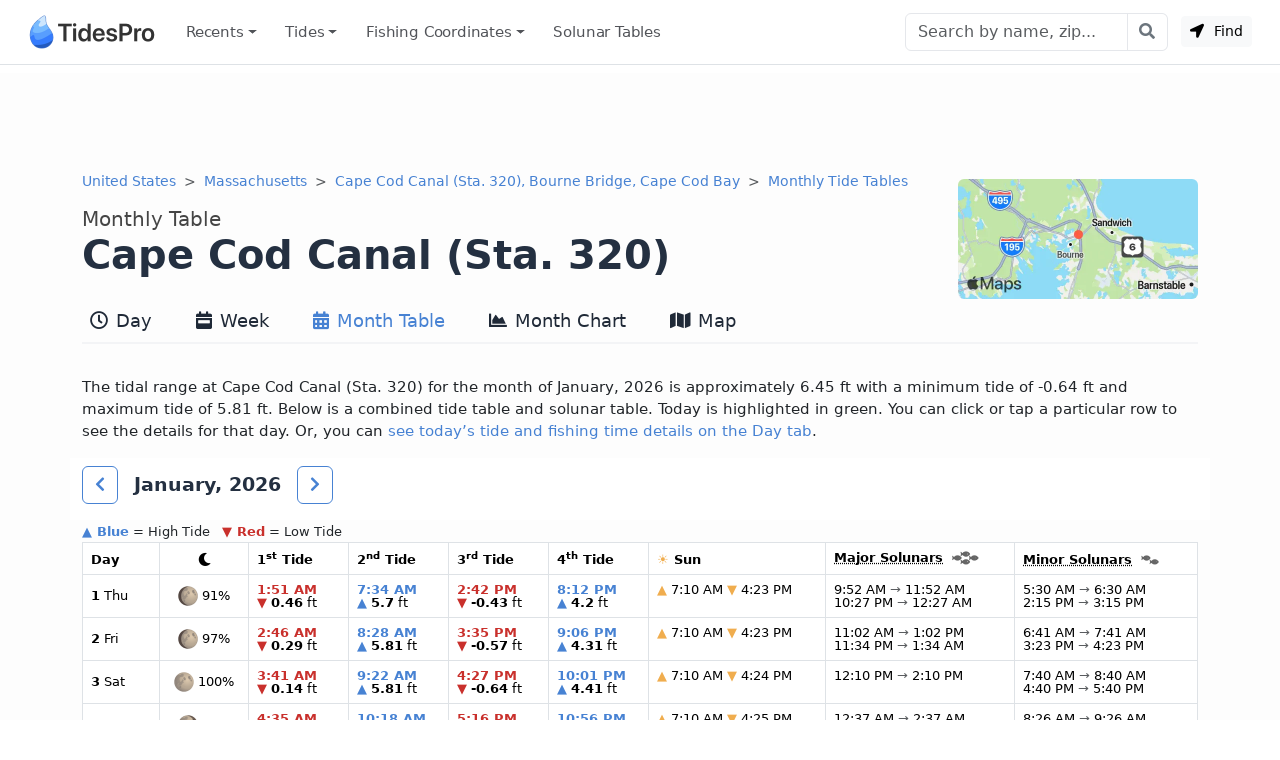

--- FILE ---
content_type: text/html; charset=utf-8
request_url: https://www.tidespro.com/us/massachusetts/cape-cod-canal-sta-320-bourne-bridge-cape-cod-bay/month
body_size: 15425
content:
<!DOCTYPE html>
<html lang="en">
<head>
    <meta charset="utf-8" />
    <meta name="viewport" content="width=device-width, initial-scale=1, shrink-to-fit=no">
    <meta http-equiv="Content-Language" content="en">
        <link rel="canonical" href="https://www.tidespro.com/us/massachusetts/cape-cod-canal-sta-320-bourne-bridge-cape-cod-bay/month" />
        <meta name="description" content="Get monthly tide tables and charts &amp; solunar tables with the best fishing &amp; activity times for Cape Cod Canal (Sta. 320), Bourne Bridge, Cape Cod Bay in Massachusetts." />
        <meta property="og:description" content="Get monthly tide tables and charts &amp; solunar tables with the best fishing &amp; activity times for Cape Cod Canal (Sta. 320), Bourne Bridge, Cape Cod Bay in Massachusetts." />
    <meta property="og:site_name" content="TidesPro" />
        <title>Cape Cod Canal (Sta. 320) Monthly Tide Tables</title>

        <meta name="apple-itunes-app" content="app-id=1542597441, app-argument=https://www.tidespro.com/us/massachusetts/cape-cod-canal-sta-320-bourne-bridge-cape-cod-bay">
    <link href="https://cdn.jsdelivr.net/npm/bootstrap@5.3.7/dist/css/bootstrap.min.css" rel="stylesheet" integrity="sha384-LN+7fdVzj6u52u30Kp6M/trliBMCMKTyK833zpbD+pXdCLuTusPj697FH4R/5mcr" crossorigin="anonymous">
    
    
        <link rel="stylesheet" href="/css/site.min.css?v=kYCncnzpP98c4i2pP0YsHhN9F7JyPR4ZU3fb2HVcSK0" />
    
    <link rel="apple-touch-icon" sizes="180x180" href="https://cdn.tidespro.com/images/apple-touch-icon.png">
    <link rel="icon" type="image/png" href="https://cdn.tidespro.com/favicon-48x48.png" sizes="48x48">
    <link rel="icon" type="image/png" href="https://cdn.tidespro.com/favicon-96x96.png" sizes="96x96">
    <link rel="icon" type="image/png" href="https://cdn.tidespro.com/favicon-144x144.png" sizes="144x144">
    <link rel="manifest" href="/site.webmanifest">
    <meta name="msapplication-TileColor" content="#4782d3">
    
        <link rel="preconnect" href="//cdn.jsdelivr.net">
        <link rel="preconnect" href="//ad.doubleclick.net">

        <script async src="https://pagead2.googlesyndication.com/pagead/js/adsbygoogle.js?client=ca-pub-6889320186575696" crossorigin="anonymous"></script>
    
</head>
<body>
    <header class="border-bottom">
        <nav class="px-md-3 navbar navbar-expand-lg navbar-light ">
            <div class="container-fluid">
                <a class="navbar-brand d-flex align-items-center" href="/" title="TidesPro">
                    <img width="130" height="34" src="https://cdn.tidespro.com/images/logo-260x68.png" alt="TidesPro">
                </a>

                <div class="d-flex align-items-center navbar-no-collapse-items order-lg-last">
                    <button class="navbar-toggler order-last" type="button" data-bs-toggle="collapse"
                            data-bs-target="#tides-navbar" aria-controls="tides-navbar" aria-expanded="false"
                            aria-label="Toggle navigation">
                        <span class="navbar-toggler-icon">
                            <i></i>
                        </span>
                    </button>
                    <div class="nav-item me-3 me-lg-0">
                        <button type="button" class="btn btn-sm btn-light findMe ms-2" id="findMe">
                            <i class="icon-location-arrow"></i>
                            Find
                        </button>
                    </div>
                </div>

                <div class="collapse navbar-collapse" id="tides-navbar">
                    <ul class="navbar-nav me-auto">
                            <li class="nav-item dropdown">
                                <a class="nav-link hover-bg dropdown-toggle" data-bs-toggle="dropdown" aria-haspopup="true" aria-expanded="false" href="#">Recents</a>
                                <ul class="dropdown-menu dropdown-menu-start">
                                        <li><a class="dropdown-item" href="/us/massachusetts/cape-cod-canal-sta-320-bourne-bridge-cape-cod-bay">Cape Cod Canal (Sta. 320), Bourne Bridge, Cape Cod Bay</a></li>
                                </ul>
                            </li>
                        
                            <li class="nav-item dropdown position-lg-static">
                                <a href="#" class="nav-link hover-bg dropdown-toggle" data-bs-toggle="dropdown" aria-haspopup="true" aria-expanded="false">
                                    Tides
                                </a>
                                <div class="dropdown-menu p-lg-4">
                                    <div class="row mx-lg-0 justify-content-lg-around">
                                        <div class="col-lg-8">
                                            <h5 class="dropdown-header pt-3">United States</h5>
                                            <div class="row">
                                                <div class="col-md-4 position-relative">
                                                    <div class="d-lg-flex flex-column">
                                                            <a href="/us/alabama" class="dropdown-item">Alabama</a>
                                                            <a href="/us/alaska" class="dropdown-item">Alaska</a>
                                                            <a href="/us/california" class="dropdown-item">California</a>
                                                            <a href="/us/connecticut" class="dropdown-item">Connecticut</a>
                                                            <a href="/us/delaware" class="dropdown-item">Delaware</a>
                                                            <a href="/us/district-of-columbia" class="dropdown-item">District of Columbia</a>
                                                            <a href="/us/florida" class="dropdown-item">Florida</a>
                                                            <a href="/us/georgia" class="dropdown-item">Georgia</a>
                                                            <a href="/us/hawaii" class="dropdown-item">Hawaii</a>
                                                    </div>
                                                </div>
                                                <div class="col-md-4 position-relative">
                                                    <div class="d-lg-flex flex-column">
                                                            <a href="/us/louisiana" class="dropdown-item">Louisiana</a>
                                                            <a href="/us/maine" class="dropdown-item">Maine</a>
                                                            <a href="/us/maryland" class="dropdown-item">Maryland</a>
                                                            <a href="/us/massachusetts" class="dropdown-item">Massachusetts</a>
                                                            <a href="/us/mississippi" class="dropdown-item">Mississippi</a>
                                                            <a href="/us/new-hampshire" class="dropdown-item">New Hampshire</a>
                                                            <a href="/us/new-jersey" class="dropdown-item">New Jersey</a>
                                                            <a href="/us/new-york" class="dropdown-item">New York</a>
                                                            <a href="/us/north-carolina" class="dropdown-item">North Carolina</a>
                                                    </div>
                                                </div>
                                                <div class="col-md-4 position-relative">
                                                    <div class="d-lg-flex flex-column">
                                                            <a href="/us/oregon" class="dropdown-item">Oregon</a>
                                                            <a href="/us/pennsylvania" class="dropdown-item">Pennsylvania</a>
                                                            <a href="/us/rhode-island" class="dropdown-item">Rhode Island</a>
                                                            <a href="/us/south-carolina" class="dropdown-item">South Carolina</a>
                                                            <a href="/us/texas" class="dropdown-item">Texas</a>
                                                            <a href="/us/us-outlying-islands" class="dropdown-item">US Outlying Islands</a>
                                                            <a href="/us/virginia" class="dropdown-item">Virginia</a>
                                                            <a href="/us/washington" class="dropdown-item">Washington</a>
                                                        <a href="/pr" class="dropdown-item">Puerto Rico</a>
                                                    </div>
                                                </div>
                                            </div>
                                        </div>
                                        <div class="col-lg-4">
                                            <h5 class="dropdown-header pt-3">Caribbean</h5>
                                            <div class="row">
                                                <div class="col-12 position-relative">
                                                    <div class="d-lg-flex flex-column">
                                                        <a href="/bs" class="dropdown-item">The Bahamas</a>
                                                        <a href="/ky" class="dropdown-item">Cayman Islands</a>
                                                        <a href="/cu" class="dropdown-item">Cuba</a>
                                                        <a href="/do" class="dropdown-item">Dominican Republic</a>
                                                        <a href="/ht" class="dropdown-item">Haiti</a>
                                                        <a href="/jm" class="dropdown-item">Jamaica</a>
                                                        <a href="/vi" class="dropdown-item">Virgin Islands (US)</a>
                                                    </div>
                                                </div>
                                            </div>
                                        </div>

                                    </div>
                                </div>
                            </li>
                        
                        

                            <li class="nav-item dropdown position-lg-static">
                                <a href="#" class="nav-link hover-bg dropdown-toggle" data-bs-toggle="dropdown" aria-haspopup="true" aria-expanded="false">
                                    Fishing <span class="d-lg-none d-xl-inline">&nbsp;Coordinates</span>
                                </a>
                                <div class="dropdown-menu p-lg-4 dropdown-menu-fw">
                                    <div class="row mx-lg-0 justify-content-lg-around">
                                        <div class="col-md-4 position-relative">
                                            <div class="d-lg-flex flex-column">
                                                    <a href="/fishing/us/alabama/alabama-inshore-public-reefs" class="dropdown-item">Alabama - Alabama Inshore Public Reefs</a>
                                                    <a href="/fishing/us/alabama/alabama-nearshore-public-reefs" class="dropdown-item">Alabama - Alabama Nearshore Public Reefs</a>
                                                    <a href="/fishing/us/alabama/alabama-offshore-public-reefs" class="dropdown-item">Alabama - Alabama Offshore Public Reefs</a>
                                                    <a href="/fishing/us/california/california-artificial-reefs" class="dropdown-item">California - California Artificial Reefs</a>
                                                    <a href="/fishing/us/delaware/delaware-artificial-reefs" class="dropdown-item">Delaware - Delaware Artificial Reefs</a>
                                                    <a href="/fishing/us/florida/bay-county" class="dropdown-item">Florida - Bay County</a>
                                                    <a href="/fishing/us/florida/brevard-county" class="dropdown-item">Florida - Brevard County</a>
                                                    <a href="/fishing/us/florida/broward-county" class="dropdown-item">Florida - Broward County</a>
                                                    <a href="/fishing/us/florida/charlotte-lee-county" class="dropdown-item">Florida - Charlote and Lee Counties</a>
                                                    <a href="/fishing/us/florida/citrus-county" class="dropdown-item">Florida - Citrus County</a>
                                                    <a href="/fishing/us/florida/collier-county" class="dropdown-item">Florida - Collier County</a>
                                                    <a href="/fishing/us/florida/dixie-county" class="dropdown-item">Florida - Dixie County</a>
                                                    <a href="/fishing/us/florida/duval-county" class="dropdown-item">Florida - Duval County</a>
                                                    <a href="/fishing/us/florida/escambia-county" class="dropdown-item">Florida - Escambia County</a>
                                                    <a href="/fishing/us/florida/flagler-county" class="dropdown-item">Florida - Flagler County</a>
                                                    <a href="/fishing/us/florida/florida-keys" class="dropdown-item">Florida - Florida Keys</a>
                                                    <a href="/fishing/us/florida/franklin-county" class="dropdown-item">Florida - Franklin County</a>
                                                    <a href="/fishing/us/florida/gulf-county" class="dropdown-item">Florida - Gulf County</a>
                                                    <a href="/fishing/us/florida/hernando-county" class="dropdown-item">Florida - Hernando County</a>
                                            </div>
                                        </div>
                                        <div class="col-md-4 position-relative">
                                            <div class="d-lg-flex flex-column">
                                                    <a href="/fishing/us/florida/indian-river-county" class="dropdown-item">Florida - Indian River County</a>
                                                    <a href="/fishing/us/florida/levy-county" class="dropdown-item">Florida - Levy County</a>
                                                    <a href="/fishing/us/florida/manatee-county" class="dropdown-item">Florida - Manatee County</a>
                                                    <a href="/fishing/us/florida/martin-county" class="dropdown-item">Florida - Martin County</a>
                                                    <a href="/fishing/us/florida/miami-dade-county" class="dropdown-item">Florida - Miami-Dade County</a>
                                                    <a href="/fishing/us/florida/monroe-county" class="dropdown-item">Florida - Monroe County</a>
                                                    <a href="/fishing/us/florida/nassau-county" class="dropdown-item">Florida - Nassau County</a>
                                                    <a href="/fishing/us/florida/okaloosa-county" class="dropdown-item">Florida - Okaloosa County</a>
                                                    <a href="/fishing/us/florida/palm-beach-county" class="dropdown-item">Florida - Palm Beach County</a>
                                                    <a href="/fishing/us/florida/pasco-county" class="dropdown-item">Florida - Pasco County</a>
                                                    <a href="/fishing/us/florida/santa-rosa-county" class="dropdown-item">Florida - Santa Rosa County</a>
                                                    <a href="/fishing/us/florida/sarasota-county" class="dropdown-item">Florida - Sarasota County</a>
                                                    <a href="/fishing/us/florida/st-johns-county" class="dropdown-item">Florida - St. Johns County</a>
                                                    <a href="/fishing/us/florida/st-lucie-county" class="dropdown-item">Florida - St. Lucie County</a>
                                                    <a href="/fishing/us/florida/tampa-bay" class="dropdown-item">Florida - Tampa Bay</a>
                                                    <a href="/fishing/us/florida/taylor-county" class="dropdown-item">Florida - Taylor County</a>
                                                    <a href="/fishing/us/florida/volusia-county" class="dropdown-item">Florida - Volusia County</a>
                                                    <a href="/fishing/us/florida/wakulla-county" class="dropdown-item">Florida - Wakulla County</a>
                                                    <a href="/fishing/us/florida/walton-county" class="dropdown-item">Florida - Walton County</a>
                                            </div>
                                        </div>
                                        <div class="col-md-4 position-relative">
                                            <div class="d-lg-flex flex-column">
                                                    <a href="/fishing/us/georgia/georgia-reefs" class="dropdown-item">Georgia - Georgia Reefs</a>
                                                    <a href="/fishing/us/hawaii/hawaii-artificial-reefs" class="dropdown-item">Hawaii - Hawaii Artificial Reefs</a>
                                                    <a href="/fishing/us/louisiana/louisiana-artificial-reefs" class="dropdown-item">Louisiana - Louisiana Artificial Reefs</a>
                                                    <a href="/fishing/us/maryland/maryland-artificial-reefs" class="dropdown-item">Maryland - Maryland Artificial Reefs</a>
                                                    <a href="/fishing/us/massachusetts/massachusetts-artificial-reefs" class="dropdown-item">Massachusetts - Massachusetts Artificial Reefs</a>
                                                    <a href="/fishing/us/mississippi/mississippi-inshore-artificial-reefs" class="dropdown-item">Mississippi - Mississippi Inshore Artificial Reefs</a>
                                                    <a href="/fishing/us/mississippi/mississippi-offshore-artificial-reefs" class="dropdown-item">Mississippi - Mississippi Offshore Artificial Reefs</a>
                                                    <a href="/fishing/us/new-jersey/new-jersey-artificial-reefs" class="dropdown-item">New Jersey - New Jersey Artificial Reefs</a>
                                                    <a href="/fishing/us/new-york/new-york-artificial-reefs" class="dropdown-item">New York - New York Artificial Reefs</a>
                                                    <a href="/fishing/us/north-carolina/estuarine" class="dropdown-item">North Carolina - Estuarine</a>
                                                    <a href="/fishing/us/north-carolina/long-bay" class="dropdown-item">North Carolina - Long Bay</a>
                                                    <a href="/fishing/us/north-carolina/onslow-bay" class="dropdown-item">North Carolina - Onslow Bay</a>
                                                    <a href="/fishing/us/north-carolina/outer-banks" class="dropdown-item">North Carolina - Outer Banks</a>
                                                    <a href="/fishing/us/north-carolina/raleigh-bay" class="dropdown-item">North Carolina - Raleigh Bay</a>
                                                    <a href="/fishing/us/puerto-rico/puerto-rico-artificial-reefs" class="dropdown-item">Puerto Rico - Puerto Rico Artificial Reefs</a>
                                                    <a href="/fishing/us/rhode-island/rhode-island-artificial-reefs" class="dropdown-item">Rhode Island - Rhode Island Artificial Reefs</a>
                                                    <a href="/fishing/us/south-carolina/south-carolina-reefs" class="dropdown-item">South Carolina - South Carolina Reefs</a>
                                                    <a href="/fishing/us/texas/texas-artificial-reefs" class="dropdown-item">Texas - Texas Artificial Reefs</a>
                                                    <a href="/fishing/us/virginia/virginia-artificial-reefs" class="dropdown-item">Virginia - Virginia Artificial Reefs</a>
                                            </div>
                                        </div>
                                    </div>
                                </div>
                            </li>
                        
                        <li class="nav-item">
                            <a href="/solunar-tables" class="nav-link hover-bg">Solunar Tables</a>
                        </li>
                    </ul>

                        <form class="d-flex align-items-center" action="/search/" method="get">
                            <div class="input-group">
                                <input class="form-control" type="text" placeholder="Search by name, zip..." aria-label="Search" name="q" id="q" spellcheck="false" autocomplete="off">
                                <button class="btn btn-outline-secondary btn-icon btn-subtle border-start-0" type="submit" aria-label="Search with the entered query"><i class="icon-search"></i></button>
                            </div>
                        </form>
                </div>
            </div>
        </nav>
    </header>

    <main role="main" class="pb-3 bg-light">
        


    <div class="container-lg d-none d-md-block">
        <div class="col-12 text-center my-2">
            <ins class="adsbygoogle"
                 style="display:block"
                 data-ad-client="ca-pub-6889320186575696"
                 data-ad-slot="1729876228"
                 data-ad-format="horizontal"
                 data-full-width-responsive="true"></ins>
            <script>(adsbygoogle = window.adsbygoogle || []).push({});</script>
        </div>
    </div>



<div class="container-lg">
    <div class="row">
        <div class="col-12">
            <a href="https://www.tidespro.com/us/massachusetts/cape-cod-canal-sta-320-bourne-bridge-cape-cod-bay/#a-map" aria-label="Map of Cape Cod Canal (Sta. 320) Location"><img class="rounded float-end d-none d-lg-block mt-2" src="https://cdn.tidespro.com/images/locations/maps/us-massachusetts-cape-cod-canal-sta-320-bourne-bridge-cape-cod-bay.webp" width="240" height="120" alt="Cape Cod Canal (Sta. 320) Location" loading="lazy"></a>
            <nav aria-label="breadcrumb">
                <ol class="breadcrumb mb-1 mb-md-0">
                    <li class="breadcrumb-item">
                        <a href="/us">United States</a>
                    </li>

                    <li class="breadcrumb-item">
                        <a href="/us/massachusetts">Massachusetts</a>
                    </li>
                    
                                <li class="breadcrumb-item active d-none d-lg-block">
                                    <a href="/us/massachusetts/cape-cod-canal-sta-320-bourne-bridge-cape-cod-bay">Cape Cod Canal (Sta. 320), Bourne Bridge, Cape Cod Bay</a>
                                </li>
                                <li class="breadcrumb-item active d-none d-lg-block" aria-current="page">
                                    <a href="/us/massachusetts/cape-cod-canal-sta-320-bourne-bridge-cape-cod-bay/month">Monthly Tide Tables</a>
                                </li>
                </ol>
            </nav>

            <h1 class="d-flex flex-column pt-3">
                <span class="order-2">Cape Cod Canal (Sta. 320)</span>
                <span class="order-1 small text-semi-muted">Monthly Table</span>
            </h1>
        </div>
    </div>

    
<nav class="nav nav-tabs nav-tabs-top xscroll-nav flex-nowrap mb-2" role="tablist">
    <a class="nav-link px-2 hover-bg " href="/us/massachusetts/cape-cod-canal-sta-320-bourne-bridge-cape-cod-bay" role="tab" aria-selected="false"><i class="icon-clock1"></i> Day</a>
    <a class="nav-link px-2 hover-bg " href="/us/massachusetts/cape-cod-canal-sta-320-bourne-bridge-cape-cod-bay/week" role="tab" aria-selected="false"><i class="icon-calendar-week"></i> Week</a>
    <a class="nav-link px-2 hover-bg active" href="/us/massachusetts/cape-cod-canal-sta-320-bourne-bridge-cape-cod-bay/month" role="tab" aria-selected="true"><i class="icon-calendar-alt"></i> Month Table</a>
    <a class="nav-link px-2 hover-bg " href="/us/massachusetts/cape-cod-canal-sta-320-bourne-bridge-cape-cod-bay/monthlychart" role="tab" aria-selected="false"><i class="icon-chart-area"></i> Month Chart</a>
    <a class="nav-link px-2 hover-bg " href="/us/massachusetts/cape-cod-canal-sta-320-bourne-bridge-cape-cod-bay/map" role="tab" aria-selected="false"><i class="icon-map"></i> Map</a>
</nav>
</div>



<div class="container-lg">
    <div class="row align-items-center py-3 my-3">
            <div class="col-12 pb-3 d-none d-lg-block">
                The tidal range at Cape Cod Canal (Sta. 320) for the month of January, 2026 is approximately 6.45 ft with a minimum tide of -0.64 ft and maximum tide of 5.81 ft. Below is a combined tide table and solunar table. Today is highlighted in green. You
                can click or tap a particular row to see the details for that day. Or, you can <a href="https://www.tidespro.com/us/massachusetts/cape-cod-canal-sta-320-bourne-bridge-cape-cod-bay">
    see today&rsquo;s tide and fishing time details on the Day tab</a>.
            </div>
        <div class="col-12 sticky-top pt-2 pb-3 translucent" id="MonthNav">
            <div class="d-flex align-items-center">
                <button id="PrevMonthBtn" class="btn btn-icon btn-outline-primary" onclick="ShowMonthTable(&#x27;2025-12&#x27;)" rel="nofollow" role="button" title="Previous Month" ><i class="icon-chevron-left"></i></button>
                <h4 class="my-0 mx-3">January, 2026</h4>
                <button id="NextMonthBtn" class="btn btn-icon btn-outline-primary" onclick="ShowMonthTable(&#x27;2026-02&#x27;)" rel="nofollow" role="button" title="Next Month" ><i class="icon-chevron-right"></i></button>
            </div>
        </div>
        <div class="col-12">
            <div id="MonthTideTable">
                <small>
    <span class="text-primary fw-bold">&#9650; Blue</span> = High Tide
    <span class="text-danger fw-bold ps-2">&#9660; Red</span> = Low Tide
</small>
<div class="table-responsive-md">
    <table class="table table-hover table-bordered table-md small reset-line-height border rounded">
        <thead>
            <tr>
                <th scope="col">Day</th>
                <th scope="col" class="text-center"><i class="icon-moon"></i></th>
                <th scope="col">1<sup>st</sup> Tide</th>
                <th scope="col">2<sup>nd</sup> Tide</th>
                <th scope="col">3<sup>rd</sup> Tide</th>
                <th scope="col">4<sup>th</sup> Tide</th>
                <th scope="col"><span class="text-warning">&#9728;</span> Sun</th>
                <th scope="col" class="text-nowrap">
                    <abbr title="Very heightened fish activity">Major Solunars</abbr>
                    <img class="ps-1" src="https://cdn.tidespro.com/images/fish/4fish.png" width="31" height="14" alt="Very heightened fish activity" />
                </th>
                <th scope="col">
                    <abbr title="Heightened fish activity">Minor Solunars</abbr>
                    <img class="ps-1" src="https://cdn.tidespro.com/images/fish/2fish.png" width="22" height="10" alt="Heightened fish activity" />
                </th>
            </tr>
        </thead>
        <tbody>
                <tr data-day="2026-01-01" class="clickable-row">
                    <td class="align-middle"><strong>1</strong> Thu</td>
                    <td class="text-center align-middle">
                        <img loading="lazy" src="https://cdn.tidespro.com/images/WaxingGibbous.png" alt="Waxing Gibbous" class="align-self-center" width="20" height="20" />
                        91%
                    </td>

                        <td class="text-nowrap">
                                    <span class="text-danger fw-bold"><time datetime="2026-01-01T01:51:00">1:51 AM</time></span><br />
                                    <span class="text-danger">&#9660;</span>
                                <strong>0.46</strong> ft                        </td>
                        <td class="text-nowrap">
                                    <span class="text-primary fw-bold"><time datetime="2026-01-01T07:34:00">7:34 AM</time></span><br />
                                    <span class="text-primary">&#9650;</span>
                                <strong>5.7</strong> ft                        </td>
                        <td class="text-nowrap">
                                    <span class="text-danger fw-bold"><time datetime="2026-01-01T14:42:00">2:42 PM</time></span><br />
                                    <span class="text-danger">&#9660;</span>
                                <strong>-0.43</strong> ft                        </td>
                        <td class="text-nowrap">
                                    <span class="text-primary fw-bold"><time datetime="2026-01-01T20:12:00">8:12 PM</time></span><br />
                                    <span class="text-primary">&#9650;</span>
                                <strong>4.2</strong> ft                        </td>
                    <td class="text-nowrap">
                        <span class="text-warning">&#9650;</span> 7:10 AM                        <span class="text-warning">&#9660;</span> 4:23 PM                    </td>
                    <td class="text-nowrap">
9:52 AM <span class='text-body-secondary'>&rarr;</span> 11:52 AM<br />
10:27 PM <span class='text-body-secondary'>&rarr;</span> 12:27 AM                    </td>
                    <td class="text-nowrap">
5:30 AM <span class='text-body-secondary'>&rarr;</span> 6:30 AM<br />
2:15 PM <span class='text-body-secondary'>&rarr;</span> 3:15 PM                    </td>
                </tr>
                <tr data-day="2026-01-02" class="clickable-row">
                    <td class="align-middle"><strong>2</strong> Fri</td>
                    <td class="text-center align-middle">
                        <img loading="lazy" src="https://cdn.tidespro.com/images/WaxingGibbous.png" alt="Waxing Gibbous" class="align-self-center" width="20" height="20" />
                        97%
                    </td>

                        <td class="text-nowrap">
                                    <span class="text-danger fw-bold"><time datetime="2026-01-02T02:46:00">2:46 AM</time></span><br />
                                    <span class="text-danger">&#9660;</span>
                                <strong>0.29</strong> ft                        </td>
                        <td class="text-nowrap">
                                    <span class="text-primary fw-bold"><time datetime="2026-01-02T08:28:00">8:28 AM</time></span><br />
                                    <span class="text-primary">&#9650;</span>
                                <strong>5.81</strong> ft                        </td>
                        <td class="text-nowrap">
                                    <span class="text-danger fw-bold"><time datetime="2026-01-02T15:35:00">3:35 PM</time></span><br />
                                    <span class="text-danger">&#9660;</span>
                                <strong>-0.57</strong> ft                        </td>
                        <td class="text-nowrap">
                                    <span class="text-primary fw-bold"><time datetime="2026-01-02T21:06:00">9:06 PM</time></span><br />
                                    <span class="text-primary">&#9650;</span>
                                <strong>4.31</strong> ft                        </td>
                    <td class="text-nowrap">
                        <span class="text-warning">&#9650;</span> 7:10 AM                        <span class="text-warning">&#9660;</span> 4:23 PM                    </td>
                    <td class="text-nowrap">
11:02 AM <span class='text-body-secondary'>&rarr;</span> 1:02 PM<br />
11:34 PM <span class='text-body-secondary'>&rarr;</span> 1:34 AM                    </td>
                    <td class="text-nowrap">
6:41 AM <span class='text-body-secondary'>&rarr;</span> 7:41 AM<br />
3:23 PM <span class='text-body-secondary'>&rarr;</span> 4:23 PM                    </td>
                </tr>
                <tr data-day="2026-01-03" class="clickable-row">
                    <td class="align-middle"><strong>3</strong> Sat</td>
                    <td class="text-center align-middle">
                        <img loading="lazy" src="https://cdn.tidespro.com/images/FullMoon.png" alt="Full Moon" class="align-self-center" width="20" height="20" />
                        100%
                    </td>

                        <td class="text-nowrap">
                                    <span class="text-danger fw-bold"><time datetime="2026-01-03T03:41:00">3:41 AM</time></span><br />
                                    <span class="text-danger">&#9660;</span>
                                <strong>0.14</strong> ft                        </td>
                        <td class="text-nowrap">
                                    <span class="text-primary fw-bold"><time datetime="2026-01-03T09:22:00">9:22 AM</time></span><br />
                                    <span class="text-primary">&#9650;</span>
                                <strong>5.81</strong> ft                        </td>
                        <td class="text-nowrap">
                                    <span class="text-danger fw-bold"><time datetime="2026-01-03T16:27:00">4:27 PM</time></span><br />
                                    <span class="text-danger">&#9660;</span>
                                <strong>-0.64</strong> ft                        </td>
                        <td class="text-nowrap">
                                    <span class="text-primary fw-bold"><time datetime="2026-01-03T22:01:00">10:01 PM</time></span><br />
                                    <span class="text-primary">&#9650;</span>
                                <strong>4.41</strong> ft                        </td>
                    <td class="text-nowrap">
                        <span class="text-warning">&#9650;</span> 7:10 AM                        <span class="text-warning">&#9660;</span> 4:24 PM                    </td>
                    <td class="text-nowrap">
12:10 PM <span class='text-body-secondary'>&rarr;</span> 2:10 PM<br />
                    </td>
                    <td class="text-nowrap">
7:40 AM <span class='text-body-secondary'>&rarr;</span> 8:40 AM<br />
4:40 PM <span class='text-body-secondary'>&rarr;</span> 5:40 PM                    </td>
                </tr>
                <tr data-day="2026-01-04" class="clickable-row">
                    <td class="align-middle"><strong>4</strong> Sun</td>
                    <td class="text-center align-middle">
                        <img loading="lazy" src="https://cdn.tidespro.com/images/WaningGibbous.png" alt="Waning Gibbous" class="align-self-center" width="20" height="20" />
                        99%
                    </td>

                        <td class="text-nowrap">
                                    <span class="text-danger fw-bold"><time datetime="2026-01-04T04:35:00">4:35 AM</time></span><br />
                                    <span class="text-danger">&#9660;</span>
                                <strong>0.03</strong> ft                        </td>
                        <td class="text-nowrap">
                                    <span class="text-primary fw-bold"><time datetime="2026-01-04T10:18:00">10:18 AM</time></span><br />
                                    <span class="text-primary">&#9650;</span>
                                <strong>5.71</strong> ft                        </td>
                        <td class="text-nowrap">
                                    <span class="text-danger fw-bold"><time datetime="2026-01-04T17:16:00">5:16 PM</time></span><br />
                                    <span class="text-danger">&#9660;</span>
                                <strong>-0.64</strong> ft                        </td>
                        <td class="text-nowrap">
                                    <span class="text-primary fw-bold"><time datetime="2026-01-04T22:56:00">10:56 PM</time></span><br />
                                    <span class="text-primary">&#9650;</span>
                                <strong>4.52</strong> ft                        </td>
                    <td class="text-nowrap">
                        <span class="text-warning">&#9650;</span> 7:10 AM                        <span class="text-warning">&#9660;</span> 4:25 PM                    </td>
                    <td class="text-nowrap">
12:37 AM <span class='text-body-secondary'>&rarr;</span> 2:37 AM<br />
1:13 PM <span class='text-body-secondary'>&rarr;</span> 3:13 PM                    </td>
                    <td class="text-nowrap">
8:26 AM <span class='text-body-secondary'>&rarr;</span> 9:26 AM<br />
6:00 PM <span class='text-body-secondary'>&rarr;</span> 7:00 PM                    </td>
                </tr>
                <tr data-day="2026-01-05" class="clickable-row">
                    <td class="align-middle"><strong>5</strong> Mon</td>
                    <td class="text-center align-middle">
                        <img loading="lazy" src="https://cdn.tidespro.com/images/WaningGibbous.png" alt="Waning Gibbous" class="align-self-center" width="20" height="20" />
                        96%
                    </td>

                        <td class="text-nowrap">
                                    <span class="text-danger fw-bold"><time datetime="2026-01-05T05:27:00">5:27 AM</time></span><br />
                                    <span class="text-danger">&#9660;</span>
                                <strong>-0.01</strong> ft                        </td>
                        <td class="text-nowrap">
                                    <span class="text-primary fw-bold"><time datetime="2026-01-05T11:12:00">11:12 AM</time></span><br />
                                    <span class="text-primary">&#9650;</span>
                                <strong>5.54</strong> ft                        </td>
                        <td class="text-nowrap">
                                    <span class="text-danger fw-bold"><time datetime="2026-01-05T18:05:00">6:05 PM</time></span><br />
                                    <span class="text-danger">&#9660;</span>
                                <strong>-0.53</strong> ft                        </td>
                        <td class="text-nowrap">
                                    <span class="text-primary fw-bold"><time datetime="2026-01-05T23:48:00">11:48 PM</time></span><br />
                                    <span class="text-primary">&#9650;</span>
                                <strong>4.62</strong> ft                        </td>
                    <td class="text-nowrap">
                        <span class="text-warning">&#9650;</span> 7:10 AM                        <span class="text-warning">&#9660;</span> 4:26 PM                    </td>
                    <td class="text-nowrap">
1:36 AM <span class='text-body-secondary'>&rarr;</span> 3:36 AM<br />
2:07 PM <span class='text-body-secondary'>&rarr;</span> 4:07 PM                    </td>
                    <td class="text-nowrap">
9:01 AM <span class='text-body-secondary'>&rarr;</span> 10:01 AM<br />
7:14 PM <span class='text-body-secondary'>&rarr;</span> 8:14 PM                    </td>
                </tr>
                <tr data-day="2026-01-06" class="clickable-row">
                    <td class="align-middle"><strong>6</strong> Tue</td>
                    <td class="text-center align-middle">
                        <img loading="lazy" src="https://cdn.tidespro.com/images/WaningGibbous.png" alt="Waning Gibbous" class="align-self-center" width="20" height="20" />
                        91%
                    </td>

                        <td class="text-nowrap">
                                    <span class="text-danger fw-bold"><time datetime="2026-01-06T06:20:00">6:20 AM</time></span><br />
                                    <span class="text-danger">&#9660;</span>
                                <strong>0.04</strong> ft                        </td>
                        <td class="text-nowrap">
                                    <span class="text-primary fw-bold"><time datetime="2026-01-06T12:04:00">12:04 PM</time></span><br />
                                    <span class="text-primary">&#9650;</span>
                                <strong>5.29</strong> ft                        </td>
                        <td class="text-nowrap">
                                    <span class="text-danger fw-bold"><time datetime="2026-01-06T18:54:00">6:54 PM</time></span><br />
                                    <span class="text-danger">&#9660;</span>
                                <strong>-0.33</strong> ft                        </td>
                        <td class="text-nowrap">
                        </td>
                    <td class="text-nowrap">
                        <span class="text-warning">&#9650;</span> 7:10 AM                        <span class="text-warning">&#9660;</span> 4:27 PM                    </td>
                    <td class="text-nowrap">
2:28 AM <span class='text-body-secondary'>&rarr;</span> 4:28 AM<br />
2:58 PM <span class='text-body-secondary'>&rarr;</span> 4:58 PM                    </td>
                    <td class="text-nowrap">
9:29 AM <span class='text-body-secondary'>&rarr;</span> 10:29 AM<br />
8:27 PM <span class='text-body-secondary'>&rarr;</span> 9:27 PM                    </td>
                </tr>
                <tr data-day="2026-01-07" class="clickable-row">
                    <td class="align-middle"><strong>7</strong> Wed</td>
                    <td class="text-center align-middle">
                        <img loading="lazy" src="https://cdn.tidespro.com/images/WaningGibbous.png" alt="Waning Gibbous" class="align-self-center" width="20" height="20" />
                        84%
                    </td>

                        <td class="text-nowrap">
                                    <span class="text-primary fw-bold"><time datetime="2026-01-07T00:38:00">12:38 AM</time></span><br />
                                    <span class="text-primary">&#9650;</span>
                                <strong>4.67</strong> ft                        </td>
                        <td class="text-nowrap">
                                    <span class="text-danger fw-bold"><time datetime="2026-01-07T07:14:00">7:14 AM</time></span><br />
                                    <span class="text-danger">&#9660;</span>
                                <strong>0.16</strong> ft                        </td>
                        <td class="text-nowrap">
                                    <span class="text-primary fw-bold"><time datetime="2026-01-07T12:54:00">12:54 PM</time></span><br />
                                    <span class="text-primary">&#9650;</span>
                                <strong>4.96</strong> ft                        </td>
                        <td class="text-nowrap">
                                    <span class="text-danger fw-bold"><time datetime="2026-01-07T19:45:00">7:45 PM</time></span><br />
                                    <span class="text-danger">&#9660;</span>
                                <strong>-0.08</strong> ft                        </td>
                    <td class="text-nowrap">
                        <span class="text-warning">&#9650;</span> 7:09 AM                        <span class="text-warning">&#9660;</span> 4:28 PM                    </td>
                    <td class="text-nowrap">
3:15 AM <span class='text-body-secondary'>&rarr;</span> 5:15 AM<br />
3:43 PM <span class='text-body-secondary'>&rarr;</span> 5:43 PM                    </td>
                    <td class="text-nowrap">
9:51 AM <span class='text-body-secondary'>&rarr;</span> 10:51 AM<br />
9:35 PM <span class='text-body-secondary'>&rarr;</span> 10:35 PM                    </td>
                </tr>
                <tr data-day="2026-01-08" class="clickable-row">
                    <td class="align-middle"><strong>8</strong> Thu</td>
                    <td class="text-center align-middle">
                        <img loading="lazy" src="https://cdn.tidespro.com/images/WaningGibbous.png" alt="Waning Gibbous" class="align-self-center" width="20" height="20" />
                        75%
                    </td>

                        <td class="text-nowrap">
                                    <span class="text-primary fw-bold"><time datetime="2026-01-08T01:27:00">1:27 AM</time></span><br />
                                    <span class="text-primary">&#9650;</span>
                                <strong>4.67</strong> ft                        </td>
                        <td class="text-nowrap">
                                    <span class="text-danger fw-bold"><time datetime="2026-01-08T08:12:00">8:12 AM</time></span><br />
                                    <span class="text-danger">&#9660;</span>
                                <strong>0.27</strong> ft                        </td>
                        <td class="text-nowrap">
                                    <span class="text-primary fw-bold"><time datetime="2026-01-08T13:46:00">1:46 PM</time></span><br />
                                    <span class="text-primary">&#9650;</span>
                                <strong>4.6</strong> ft                        </td>
                        <td class="text-nowrap">
                                    <span class="text-danger fw-bold"><time datetime="2026-01-08T20:38:00">8:38 PM</time></span><br />
                                    <span class="text-danger">&#9660;</span>
                                <strong>0.17</strong> ft                        </td>
                    <td class="text-nowrap">
                        <span class="text-warning">&#9650;</span> 7:09 AM                        <span class="text-warning">&#9660;</span> 4:29 PM                    </td>
                    <td class="text-nowrap">
3:59 AM <span class='text-body-secondary'>&rarr;</span> 5:59 AM<br />
4:26 PM <span class='text-body-secondary'>&rarr;</span> 6:26 PM                    </td>
                    <td class="text-nowrap">
10:12 AM <span class='text-body-secondary'>&rarr;</span> 11:12 AM<br />
10:41 PM <span class='text-body-secondary'>&rarr;</span> 11:41 PM                    </td>
                </tr>
                <tr data-day="2026-01-09" class="clickable-row">
                    <td class="align-middle"><strong>9</strong> Fri</td>
                    <td class="text-center align-middle">
                        <img loading="lazy" src="https://cdn.tidespro.com/images/WaningGibbous.png" alt="Waning Gibbous" class="align-self-center" width="20" height="20" />
                        66%
                    </td>

                        <td class="text-nowrap">
                                    <span class="text-primary fw-bold"><time datetime="2026-01-09T02:17:00">2:17 AM</time></span><br />
                                    <span class="text-primary">&#9650;</span>
                                <strong>4.63</strong> ft                        </td>
                        <td class="text-nowrap">
                                    <span class="text-danger fw-bold"><time datetime="2026-01-09T09:09:00">9:09 AM</time></span><br />
                                    <span class="text-danger">&#9660;</span>
                                <strong>0.35</strong> ft                        </td>
                        <td class="text-nowrap">
                                    <span class="text-primary fw-bold"><time datetime="2026-01-09T14:39:00">2:39 PM</time></span><br />
                                    <span class="text-primary">&#9650;</span>
                                <strong>4.24</strong> ft                        </td>
                        <td class="text-nowrap">
                                    <span class="text-danger fw-bold"><time datetime="2026-01-09T21:29:00">9:29 PM</time></span><br />
                                    <span class="text-danger">&#9660;</span>
                                <strong>0.4</strong> ft                        </td>
                    <td class="text-nowrap">
                        <span class="text-warning">&#9650;</span> 7:09 AM                        <span class="text-warning">&#9660;</span> 4:30 PM                    </td>
                    <td class="text-nowrap">
4:41 AM <span class='text-body-secondary'>&rarr;</span> 6:41 AM<br />
5:07 PM <span class='text-body-secondary'>&rarr;</span> 7:07 PM                    </td>
                    <td class="text-nowrap">
10:31 AM <span class='text-body-secondary'>&rarr;</span> 11:31 AM<br />
11:44 PM <span class='text-body-secondary'>&rarr;</span> 12:44 AM                    </td>
                </tr>
                <tr data-day="2026-01-10" class="clickable-row">
                    <td class="align-middle"><strong>10</strong> Sat</td>
                    <td class="text-center align-middle">
                        <img loading="lazy" src="https://cdn.tidespro.com/images/LastQuarter.png" alt="Last Quarter" class="align-self-center" width="20" height="20" />
                        50%
                    </td>

                        <td class="text-nowrap">
                                    <span class="text-primary fw-bold"><time datetime="2026-01-10T03:07:00">3:07 AM</time></span><br />
                                    <span class="text-primary">&#9650;</span>
                                <strong>4.56</strong> ft                        </td>
                        <td class="text-nowrap">
                                    <span class="text-danger fw-bold"><time datetime="2026-01-10T10:04:00">10:04 AM</time></span><br />
                                    <span class="text-danger">&#9660;</span>
                                <strong>0.4</strong> ft                        </td>
                        <td class="text-nowrap">
                                    <span class="text-primary fw-bold"><time datetime="2026-01-10T15:33:00">3:33 PM</time></span><br />
                                    <span class="text-primary">&#9650;</span>
                                <strong>3.91</strong> ft                        </td>
                        <td class="text-nowrap">
                                    <span class="text-danger fw-bold"><time datetime="2026-01-10T22:20:00">10:20 PM</time></span><br />
                                    <span class="text-danger">&#9660;</span>
                                <strong>0.62</strong> ft                        </td>
                    <td class="text-nowrap">
                        <span class="text-warning">&#9650;</span> 7:09 AM                        <span class="text-warning">&#9660;</span> 4:31 PM                    </td>
                    <td class="text-nowrap">
5:22 AM <span class='text-body-secondary'>&rarr;</span> 7:22 AM<br />
5:49 PM <span class='text-body-secondary'>&rarr;</span> 7:49 PM                    </td>
                    <td class="text-nowrap">
10:51 AM <span class='text-body-secondary'>&rarr;</span> 11:51 AM                    </td>
                </tr>
                <tr data-day="2026-01-11" class="clickable-row">
                    <td class="align-middle"><strong>11</strong> Sun</td>
                    <td class="text-center align-middle">
                        <img loading="lazy" src="https://cdn.tidespro.com/images/WaningCrescent.png" alt="Waning Crescent" class="align-self-center" width="20" height="20" />
                        47%
                    </td>

                        <td class="text-nowrap">
                                    <span class="text-primary fw-bold"><time datetime="2026-01-11T03:58:00">3:58 AM</time></span><br />
                                    <span class="text-primary">&#9650;</span>
                                <strong>4.49</strong> ft                        </td>
                        <td class="text-nowrap">
                                    <span class="text-danger fw-bold"><time datetime="2026-01-11T10:57:00">10:57 AM</time></span><br />
                                    <span class="text-danger">&#9660;</span>
                                <strong>0.46</strong> ft                        </td>
                        <td class="text-nowrap">
                                    <span class="text-primary fw-bold"><time datetime="2026-01-11T16:29:00">4:29 PM</time></span><br />
                                    <span class="text-primary">&#9650;</span>
                                <strong>3.65</strong> ft                        </td>
                        <td class="text-nowrap">
                                    <span class="text-danger fw-bold"><time datetime="2026-01-11T23:10:00">11:10 PM</time></span><br />
                                    <span class="text-danger">&#9660;</span>
                                <strong>0.82</strong> ft                        </td>
                    <td class="text-nowrap">
                        <span class="text-warning">&#9650;</span> 7:09 AM                        <span class="text-warning">&#9660;</span> 4:32 PM                    </td>
                    <td class="text-nowrap">
6:04 AM <span class='text-body-secondary'>&rarr;</span> 8:04 AM<br />
6:32 PM <span class='text-body-secondary'>&rarr;</span> 8:32 PM                    </td>
                    <td class="text-nowrap">
12:47 AM <span class='text-body-secondary'>&rarr;</span> 1:47 AM<br />
11:13 AM <span class='text-body-secondary'>&rarr;</span> 12:13 PM                    </td>
                </tr>
                <tr data-day="2026-01-12" class="clickable-row">
                    <td class="align-middle"><strong>12</strong> Mon</td>
                    <td class="text-center align-middle">
                        <img loading="lazy" src="https://cdn.tidespro.com/images/WaningCrescent.png" alt="Waning Crescent" class="align-self-center" width="20" height="20" />
                        37%
                    </td>

                        <td class="text-nowrap">
                                    <span class="text-primary fw-bold"><time datetime="2026-01-12T04:51:00">4:51 AM</time></span><br />
                                    <span class="text-primary">&#9650;</span>
                                <strong>4.42</strong> ft                        </td>
                        <td class="text-nowrap">
                                    <span class="text-danger fw-bold"><time datetime="2026-01-12T11:52:00">11:52 AM</time></span><br />
                                    <span class="text-danger">&#9660;</span>
                                <strong>0.5</strong> ft                        </td>
                        <td class="text-nowrap">
                                    <span class="text-primary fw-bold"><time datetime="2026-01-12T17:29:00">5:29 PM</time></span><br />
                                    <span class="text-primary">&#9650;</span>
                                <strong>3.48</strong> ft                        </td>
                        <td class="text-nowrap">
                        </td>
                    <td class="text-nowrap">
                        <span class="text-warning">&#9650;</span> 7:08 AM                        <span class="text-warning">&#9660;</span> 4:33 PM                    </td>
                    <td class="text-nowrap">
6:48 AM <span class='text-body-secondary'>&rarr;</span> 8:48 AM<br />
7:15 PM <span class='text-body-secondary'>&rarr;</span> 9:15 PM                    </td>
                    <td class="text-nowrap">
1:51 AM <span class='text-body-secondary'>&rarr;</span> 2:51 AM<br />
11:37 AM <span class='text-body-secondary'>&rarr;</span> 12:37 PM                    </td>
                </tr>
                <tr data-day="2026-01-13" class="clickable-row">
                    <td class="align-middle"><strong>13</strong> Tue</td>
                    <td class="text-center align-middle">
                        <img loading="lazy" src="https://cdn.tidespro.com/images/WaningCrescent.png" alt="Waning Crescent" class="align-self-center" width="20" height="20" />
                        28%
                    </td>

                        <td class="text-nowrap">
                                    <span class="text-danger fw-bold"><time datetime="2026-01-13T00:03:00">12:03 AM</time></span><br />
                                    <span class="text-danger">&#9660;</span>
                                <strong>0.97</strong> ft                        </td>
                        <td class="text-nowrap">
                                    <span class="text-primary fw-bold"><time datetime="2026-01-13T05:47:00">5:47 AM</time></span><br />
                                    <span class="text-primary">&#9650;</span>
                                <strong>4.4</strong> ft                        </td>
                        <td class="text-nowrap">
                                    <span class="text-danger fw-bold"><time datetime="2026-01-13T12:46:00">12:46 PM</time></span><br />
                                    <span class="text-danger">&#9660;</span>
                                <strong>0.5</strong> ft                        </td>
                        <td class="text-nowrap">
                                    <span class="text-primary fw-bold"><time datetime="2026-01-13T18:30:00">6:30 PM</time></span><br />
                                    <span class="text-primary">&#9650;</span>
                                <strong>3.41</strong> ft                        </td>
                    <td class="text-nowrap">
                        <span class="text-warning">&#9650;</span> 7:08 AM                        <span class="text-warning">&#9660;</span> 4:35 PM                    </td>
                    <td class="text-nowrap">
7:33 AM <span class='text-body-secondary'>&rarr;</span> 9:33 AM<br />
8:02 PM <span class='text-body-secondary'>&rarr;</span> 10:02 PM                    </td>
                    <td class="text-nowrap">
2:54 AM <span class='text-body-secondary'>&rarr;</span> 3:54 AM<br />
12:07 PM <span class='text-body-secondary'>&rarr;</span> 1:07 PM                    </td>
                </tr>
                <tr data-day="2026-01-14" class="clickable-row">
                    <td class="align-middle"><strong>14</strong> Wed</td>
                    <td class="text-center align-middle">
                        <img loading="lazy" src="https://cdn.tidespro.com/images/WaningCrescent.png" alt="Waning Crescent" class="align-self-center" width="20" height="20" />
                        20%
                    </td>

                        <td class="text-nowrap">
                                    <span class="text-danger fw-bold"><time datetime="2026-01-14T00:55:00">12:55 AM</time></span><br />
                                    <span class="text-danger">&#9660;</span>
                                <strong>1.04</strong> ft                        </td>
                        <td class="text-nowrap">
                                    <span class="text-primary fw-bold"><time datetime="2026-01-14T06:40:00">6:40 AM</time></span><br />
                                    <span class="text-primary">&#9650;</span>
                                <strong>4.44</strong> ft                        </td>
                        <td class="text-nowrap">
                                    <span class="text-danger fw-bold"><time datetime="2026-01-14T13:38:00">1:38 PM</time></span><br />
                                    <span class="text-danger">&#9660;</span>
                                <strong>0.47</strong> ft                        </td>
                        <td class="text-nowrap">
                                    <span class="text-primary fw-bold"><time datetime="2026-01-14T19:20:00">7:20 PM</time></span><br />
                                    <span class="text-primary">&#9650;</span>
                                <strong>3.42</strong> ft                        </td>
                    <td class="text-nowrap">
                        <span class="text-warning">&#9650;</span> 7:08 AM                        <span class="text-warning">&#9660;</span> 4:36 PM                    </td>
                    <td class="text-nowrap">
8:22 AM <span class='text-body-secondary'>&rarr;</span> 10:22 AM<br />
8:49 PM <span class='text-body-secondary'>&rarr;</span> 10:49 PM                    </td>
                    <td class="text-nowrap">
3:57 AM <span class='text-body-secondary'>&rarr;</span> 4:57 AM<br />
12:43 PM <span class='text-body-secondary'>&rarr;</span> 1:43 PM                    </td>
                </tr>
                <tr data-day="2026-01-15" class="clickable-row">
                    <td class="align-middle"><strong>15</strong> Thu</td>
                    <td class="text-center align-middle">
                        <img loading="lazy" src="https://cdn.tidespro.com/images/WaningCrescent.png" alt="Waning Crescent" class="align-self-center" width="20" height="20" />
                        13%
                    </td>

                        <td class="text-nowrap">
                                    <span class="text-danger fw-bold"><time datetime="2026-01-15T01:45:00">1:45 AM</time></span><br />
                                    <span class="text-danger">&#9660;</span>
                                <strong>1.05</strong> ft                        </td>
                        <td class="text-nowrap">
                                    <span class="text-primary fw-bold"><time datetime="2026-01-15T07:26:00">7:26 AM</time></span><br />
                                    <span class="text-primary">&#9650;</span>
                                <strong>4.52</strong> ft                        </td>
                        <td class="text-nowrap">
                                    <span class="text-danger fw-bold"><time datetime="2026-01-15T14:27:00">2:27 PM</time></span><br />
                                    <span class="text-danger">&#9660;</span>
                                <strong>0.42</strong> ft                        </td>
                        <td class="text-nowrap">
                                    <span class="text-primary fw-bold"><time datetime="2026-01-15T20:01:00">8:01 PM</time></span><br />
                                    <span class="text-primary">&#9650;</span>
                                <strong>3.45</strong> ft                        </td>
                    <td class="text-nowrap">
                        <span class="text-warning">&#9650;</span> 7:07 AM                        <span class="text-warning">&#9660;</span> 4:37 PM                    </td>
                    <td class="text-nowrap">
9:12 AM <span class='text-body-secondary'>&rarr;</span> 11:12 AM<br />
9:39 PM <span class='text-body-secondary'>&rarr;</span> 11:39 PM                    </td>
                    <td class="text-nowrap">
4:56 AM <span class='text-body-secondary'>&rarr;</span> 5:56 AM<br />
1:28 PM <span class='text-body-secondary'>&rarr;</span> 2:28 PM                    </td>
                </tr>
                <tr data-day="2026-01-16" class="clickable-row">
                    <td class="align-middle"><strong>16</strong> Fri</td>
                    <td class="text-center align-middle">
                        <img loading="lazy" src="https://cdn.tidespro.com/images/WaningCrescent.png" alt="Waning Crescent" class="align-self-center" width="20" height="20" />
                        8%
                    </td>

                        <td class="text-nowrap">
                                    <span class="text-danger fw-bold"><time datetime="2026-01-16T02:32:00">2:32 AM</time></span><br />
                                    <span class="text-danger">&#9660;</span>
                                <strong>1.03</strong> ft                        </td>
                        <td class="text-nowrap">
                                    <span class="text-primary fw-bold"><time datetime="2026-01-16T08:07:00">8:07 AM</time></span><br />
                                    <span class="text-primary">&#9650;</span>
                                <strong>4.61</strong> ft                        </td>
                        <td class="text-nowrap">
                                    <span class="text-danger fw-bold"><time datetime="2026-01-16T15:14:00">3:14 PM</time></span><br />
                                    <span class="text-danger">&#9660;</span>
                                <strong>0.37</strong> ft                        </td>
                        <td class="text-nowrap">
                                    <span class="text-primary fw-bold"><time datetime="2026-01-16T20:40:00">8:40 PM</time></span><br />
                                    <span class="text-primary">&#9650;</span>
                                <strong>3.5</strong> ft                        </td>
                    <td class="text-nowrap">
                        <span class="text-warning">&#9650;</span> 7:07 AM                        <span class="text-warning">&#9660;</span> 4:38 PM                    </td>
                    <td class="text-nowrap">
10:05 AM <span class='text-body-secondary'>&rarr;</span> 12:05 PM<br />
10:29 PM <span class='text-body-secondary'>&rarr;</span> 12:29 AM                    </td>
                    <td class="text-nowrap">
5:51 AM <span class='text-body-secondary'>&rarr;</span> 6:51 AM<br />
2:21 PM <span class='text-body-secondary'>&rarr;</span> 3:21 PM                    </td>
                </tr>
                <tr data-day="2026-01-17" class="clickable-row">
                    <td class="align-middle"><strong>17</strong> Sat</td>
                    <td class="text-center align-middle">
                        <img loading="lazy" src="https://cdn.tidespro.com/images/WaningCrescent.png" alt="Waning Crescent" class="align-self-center" width="20" height="20" />
                        3%
                    </td>

                        <td class="text-nowrap">
                                    <span class="text-danger fw-bold"><time datetime="2026-01-17T03:17:00">3:17 AM</time></span><br />
                                    <span class="text-danger">&#9660;</span>
                                <strong>1</strong> ft                        </td>
                        <td class="text-nowrap">
                                    <span class="text-primary fw-bold"><time datetime="2026-01-17T08:46:00">8:46 AM</time></span><br />
                                    <span class="text-primary">&#9650;</span>
                                <strong>4.68</strong> ft                        </td>
                        <td class="text-nowrap">
                                    <span class="text-danger fw-bold"><time datetime="2026-01-17T15:58:00">3:58 PM</time></span><br />
                                    <span class="text-danger">&#9660;</span>
                                <strong>0.32</strong> ft                        </td>
                        <td class="text-nowrap">
                                    <span class="text-primary fw-bold"><time datetime="2026-01-17T21:19:00">9:19 PM</time></span><br />
                                    <span class="text-primary">&#9650;</span>
                                <strong>3.58</strong> ft                        </td>
                    <td class="text-nowrap">
                        <span class="text-warning">&#9650;</span> 7:06 AM                        <span class="text-warning">&#9660;</span> 4:39 PM                    </td>
                    <td class="text-nowrap">
10:57 AM <span class='text-body-secondary'>&rarr;</span> 12:57 PM<br />
11:20 PM <span class='text-body-secondary'>&rarr;</span> 1:20 AM                    </td>
                    <td class="text-nowrap">
6:38 AM <span class='text-body-secondary'>&rarr;</span> 7:38 AM<br />
3:23 PM <span class='text-body-secondary'>&rarr;</span> 4:23 PM                    </td>
                </tr>
                <tr data-day="2026-01-18" class="clickable-row">
                    <td class="align-middle"><strong>18</strong> Sun</td>
                    <td class="text-center align-middle">
                        <img loading="lazy" src="https://cdn.tidespro.com/images/NewMoon.png" alt="New Moon" class="align-self-center" width="20" height="20" />
                        0%
                    </td>

                        <td class="text-nowrap">
                                    <span class="text-danger fw-bold"><time datetime="2026-01-18T04:01:00">4:01 AM</time></span><br />
                                    <span class="text-danger">&#9660;</span>
                                <strong>0.96</strong> ft                        </td>
                        <td class="text-nowrap">
                                    <span class="text-primary fw-bold"><time datetime="2026-01-18T09:26:00">9:26 AM</time></span><br />
                                    <span class="text-primary">&#9650;</span>
                                <strong>4.74</strong> ft                        </td>
                        <td class="text-nowrap">
                                    <span class="text-danger fw-bold"><time datetime="2026-01-18T16:40:00">4:40 PM</time></span><br />
                                    <span class="text-danger">&#9660;</span>
                                <strong>0.29</strong> ft                        </td>
                        <td class="text-nowrap">
                                    <span class="text-primary fw-bold"><time datetime="2026-01-18T21:59:00">9:59 PM</time></span><br />
                                    <span class="text-primary">&#9650;</span>
                                <strong>3.71</strong> ft                        </td>
                    <td class="text-nowrap">
                        <span class="text-warning">&#9650;</span> 7:06 AM                        <span class="text-warning">&#9660;</span> 4:40 PM                    </td>
                    <td class="text-nowrap">
11:49 AM <span class='text-body-secondary'>&rarr;</span> 1:49 PM                    </td>
                    <td class="text-nowrap">
7:18 AM <span class='text-body-secondary'>&rarr;</span> 8:18 AM<br />
4:29 PM <span class='text-body-secondary'>&rarr;</span> 5:29 PM                    </td>
                </tr>
                <tr data-day="2026-01-19" class="clickable-row">
                    <td class="align-middle"><strong>19</strong> Mon</td>
                    <td class="text-center align-middle">
                        <img loading="lazy" src="https://cdn.tidespro.com/images/WaxingCrescent.png" alt="Waxing Crescent" class="align-self-center" width="20" height="20" />
                        1%
                    </td>

                        <td class="text-nowrap">
                                    <span class="text-danger fw-bold"><time datetime="2026-01-19T04:43:00">4:43 AM</time></span><br />
                                    <span class="text-danger">&#9660;</span>
                                <strong>0.9</strong> ft                        </td>
                        <td class="text-nowrap">
                                    <span class="text-primary fw-bold"><time datetime="2026-01-19T10:07:00">10:07 AM</time></span><br />
                                    <span class="text-primary">&#9650;</span>
                                <strong>4.79</strong> ft                        </td>
                        <td class="text-nowrap">
                                    <span class="text-danger fw-bold"><time datetime="2026-01-19T17:19:00">5:19 PM</time></span><br />
                                    <span class="text-danger">&#9660;</span>
                                <strong>0.29</strong> ft                        </td>
                        <td class="text-nowrap">
                                    <span class="text-primary fw-bold"><time datetime="2026-01-19T22:40:00">10:40 PM</time></span><br />
                                    <span class="text-primary">&#9650;</span>
                                <strong>3.9</strong> ft                        </td>
                    <td class="text-nowrap">
                        <span class="text-warning">&#9650;</span> 7:05 AM                        <span class="text-warning">&#9660;</span> 4:42 PM                    </td>
                    <td class="text-nowrap">
12:09 AM <span class='text-body-secondary'>&rarr;</span> 2:09 AM<br />
12:38 PM <span class='text-body-secondary'>&rarr;</span> 2:38 PM                    </td>
                    <td class="text-nowrap">
7:50 AM <span class='text-body-secondary'>&rarr;</span> 8:50 AM<br />
5:37 PM <span class='text-body-secondary'>&rarr;</span> 6:37 PM                    </td>
                </tr>
                <tr data-day="2026-01-20" class="clickable-row">
                    <td class="align-middle"><strong>20</strong> Tue</td>
                    <td class="text-center align-middle">
                        <img loading="lazy" src="https://cdn.tidespro.com/images/WaxingCrescent.png" alt="Waxing Crescent" class="align-self-center" width="20" height="20" />
                        1%
                    </td>

                        <td class="text-nowrap">
                                    <span class="text-danger fw-bold"><time datetime="2026-01-20T05:24:00">5:24 AM</time></span><br />
                                    <span class="text-danger">&#9660;</span>
                                <strong>0.85</strong> ft                        </td>
                        <td class="text-nowrap">
                                    <span class="text-primary fw-bold"><time datetime="2026-01-20T10:49:00">10:49 AM</time></span><br />
                                    <span class="text-primary">&#9650;</span>
                                <strong>4.81</strong> ft                        </td>
                        <td class="text-nowrap">
                                    <span class="text-danger fw-bold"><time datetime="2026-01-20T17:56:00">5:56 PM</time></span><br />
                                    <span class="text-danger">&#9660;</span>
                                <strong>0.33</strong> ft                        </td>
                        <td class="text-nowrap">
                                    <span class="text-primary fw-bold"><time datetime="2026-01-20T23:20:00">11:20 PM</time></span><br />
                                    <span class="text-primary">&#9650;</span>
                                <strong>4.13</strong> ft                        </td>
                    <td class="text-nowrap">
                        <span class="text-warning">&#9650;</span> 7:04 AM                        <span class="text-warning">&#9660;</span> 4:43 PM                    </td>
                    <td class="text-nowrap">
12:57 AM <span class='text-body-secondary'>&rarr;</span> 2:57 AM<br />
1:25 PM <span class='text-body-secondary'>&rarr;</span> 3:25 PM                    </td>
                    <td class="text-nowrap">
8:17 AM <span class='text-body-secondary'>&rarr;</span> 9:17 AM<br />
6:46 PM <span class='text-body-secondary'>&rarr;</span> 7:46 PM                    </td>
                </tr>
                <tr data-day="2026-01-21" class="table-success">
                    <td class="align-middle"><strong>21</strong> Wed</td>
                    <td class="text-center align-middle">
                        <img loading="lazy" src="https://cdn.tidespro.com/images/WaxingCrescent.png" alt="Waxing Crescent" class="align-self-center" width="20" height="20" />
                        5%
                    </td>

                        <td class="text-nowrap">
                                    <span class="text-danger fw-bold"><time datetime="2026-01-21T06:03:00">6:03 AM</time></span><br />
                                    <span class="text-danger">&#9660;</span>
                                <strong>0.79</strong> ft                        </td>
                        <td class="text-nowrap">
                                    <span class="text-primary fw-bold"><time datetime="2026-01-21T11:31:00">11:31 AM</time></span><br />
                                    <span class="text-primary">&#9650;</span>
                                <strong>4.79</strong> ft                        </td>
                        <td class="text-nowrap">
                                    <span class="text-danger fw-bold"><time datetime="2026-01-21T18:33:00">6:33 PM</time></span><br />
                                    <span class="text-danger">&#9660;</span>
                                <strong>0.41</strong> ft                        </td>
                        <td class="text-nowrap">
                                    <span class="text-primary fw-bold"><time datetime="2026-01-21T23:59:00">11:59 PM</time></span><br />
                                    <span class="text-primary">&#9650;</span>
                                <strong>4.39</strong> ft                        </td>
                    <td class="text-nowrap">
                        <span class="text-warning">&#9650;</span> 7:04 AM                        <span class="text-warning">&#9660;</span> 4:44 PM                    </td>
                    <td class="text-nowrap">
1:43 AM <span class='text-body-secondary'>&rarr;</span> 3:43 AM<br />
2:11 PM <span class='text-body-secondary'>&rarr;</span> 4:11 PM                    </td>
                    <td class="text-nowrap">
8:41 AM <span class='text-body-secondary'>&rarr;</span> 9:41 AM<br />
7:53 PM <span class='text-body-secondary'>&rarr;</span> 8:53 PM                    </td>
                </tr>
                <tr data-day="2026-01-22" class="clickable-row">
                    <td class="align-middle"><strong>22</strong> Thu</td>
                    <td class="text-center align-middle">
                        <img loading="lazy" src="https://cdn.tidespro.com/images/WaxingCrescent.png" alt="Waxing Crescent" class="align-self-center" width="20" height="20" />
                        10%
                    </td>

                        <td class="text-nowrap">
                                    <span class="text-danger fw-bold"><time datetime="2026-01-22T06:46:00">6:46 AM</time></span><br />
                                    <span class="text-danger">&#9660;</span>
                                <strong>0.73</strong> ft                        </td>
                        <td class="text-nowrap">
                                    <span class="text-primary fw-bold"><time datetime="2026-01-22T12:13:00">12:13 PM</time></span><br />
                                    <span class="text-primary">&#9650;</span>
                                <strong>4.72</strong> ft                        </td>
                        <td class="text-nowrap">
                                    <span class="text-danger fw-bold"><time datetime="2026-01-22T19:12:00">7:12 PM</time></span><br />
                                    <span class="text-danger">&#9660;</span>
                                <strong>0.52</strong> ft                        </td>
                        <td class="text-nowrap">
                        </td>
                    <td class="text-nowrap">
                        <span class="text-warning">&#9650;</span> 7:03 AM                        <span class="text-warning">&#9660;</span> 4:45 PM                    </td>
                    <td class="text-nowrap">
2:28 AM <span class='text-body-secondary'>&rarr;</span> 4:28 AM<br />
2:55 PM <span class='text-body-secondary'>&rarr;</span> 4:55 PM                    </td>
                    <td class="text-nowrap">
9:02 AM <span class='text-body-secondary'>&rarr;</span> 10:02 AM<br />
9:02 PM <span class='text-body-secondary'>&rarr;</span> 10:02 PM                    </td>
                </tr>
                <tr data-day="2026-01-23" class="clickable-row">
                    <td class="align-middle"><strong>23</strong> Fri</td>
                    <td class="text-center align-middle">
                        <img loading="lazy" src="https://cdn.tidespro.com/images/WaxingCrescent.png" alt="Waxing Crescent" class="align-self-center" width="20" height="20" />
                        18%
                    </td>

                        <td class="text-nowrap">
                                    <span class="text-primary fw-bold"><time datetime="2026-01-23T00:40:00">12:40 AM</time></span><br />
                                    <span class="text-primary">&#9650;</span>
                                <strong>4.64</strong> ft                        </td>
                        <td class="text-nowrap">
                                    <span class="text-danger fw-bold"><time datetime="2026-01-23T07:38:00">7:38 AM</time></span><br />
                                    <span class="text-danger">&#9660;</span>
                                <strong>0.66</strong> ft                        </td>
                        <td class="text-nowrap">
                                    <span class="text-primary fw-bold"><time datetime="2026-01-23T12:58:00">12:58 PM</time></span><br />
                                    <span class="text-primary">&#9650;</span>
                                <strong>4.58</strong> ft                        </td>
                        <td class="text-nowrap">
                                    <span class="text-danger fw-bold"><time datetime="2026-01-23T19:56:00">7:56 PM</time></span><br />
                                    <span class="text-danger">&#9660;</span>
                                <strong>0.63</strong> ft                        </td>
                    <td class="text-nowrap">
                        <span class="text-warning">&#9650;</span> 7:02 AM                        <span class="text-warning">&#9660;</span> 4:47 PM                    </td>
                    <td class="text-nowrap">
3:12 AM <span class='text-body-secondary'>&rarr;</span> 5:12 AM<br />
3:40 PM <span class='text-body-secondary'>&rarr;</span> 5:40 PM                    </td>
                    <td class="text-nowrap">
9:23 AM <span class='text-body-secondary'>&rarr;</span> 10:23 AM<br />
10:11 PM <span class='text-body-secondary'>&rarr;</span> 11:11 PM                    </td>
                </tr>
                <tr data-day="2026-01-24" class="clickable-row">
                    <td class="align-middle"><strong>24</strong> Sat</td>
                    <td class="text-center align-middle">
                        <img loading="lazy" src="https://cdn.tidespro.com/images/WaxingCrescent.png" alt="Waxing Crescent" class="align-self-center" width="20" height="20" />
                        26%
                    </td>

                        <td class="text-nowrap">
                                    <span class="text-primary fw-bold"><time datetime="2026-01-24T01:25:00">1:25 AM</time></span><br />
                                    <span class="text-primary">&#9650;</span>
                                <strong>4.85</strong> ft                        </td>
                        <td class="text-nowrap">
                                    <span class="text-danger fw-bold"><time datetime="2026-01-24T08:36:00">8:36 AM</time></span><br />
                                    <span class="text-danger">&#9660;</span>
                                <strong>0.56</strong> ft                        </td>
                        <td class="text-nowrap">
                                    <span class="text-primary fw-bold"><time datetime="2026-01-24T13:49:00">1:49 PM</time></span><br />
                                    <span class="text-primary">&#9650;</span>
                                <strong>4.38</strong> ft                        </td>
                        <td class="text-nowrap">
                                    <span class="text-danger fw-bold"><time datetime="2026-01-24T20:47:00">8:47 PM</time></span><br />
                                    <span class="text-danger">&#9660;</span>
                                <strong>0.71</strong> ft                        </td>
                    <td class="text-nowrap">
                        <span class="text-warning">&#9650;</span> 7:02 AM                        <span class="text-warning">&#9660;</span> 4:48 PM                    </td>
                    <td class="text-nowrap">
3:58 AM <span class='text-body-secondary'>&rarr;</span> 5:58 AM<br />
4:26 PM <span class='text-body-secondary'>&rarr;</span> 6:26 PM                    </td>
                    <td class="text-nowrap">
9:45 AM <span class='text-body-secondary'>&rarr;</span> 10:45 AM<br />
11:23 PM <span class='text-body-secondary'>&rarr;</span> 12:23 AM                    </td>
                </tr>
                <tr data-day="2026-01-25" class="clickable-row">
                    <td class="align-middle"><strong>25</strong> Sun</td>
                    <td class="text-center align-middle">
                        <img loading="lazy" src="https://cdn.tidespro.com/images/FirstQuarter.png" alt="First Quarter" class="align-self-center" width="20" height="20" />
                        50%
                    </td>

                        <td class="text-nowrap">
                                    <span class="text-primary fw-bold"><time datetime="2026-01-25T02:16:00">2:16 AM</time></span><br />
                                    <span class="text-primary">&#9650;</span>
                                <strong>5</strong> ft                        </td>
                        <td class="text-nowrap">
                                    <span class="text-danger fw-bold"><time datetime="2026-01-25T09:34:00">9:34 AM</time></span><br />
                                    <span class="text-danger">&#9660;</span>
                                <strong>0.43</strong> ft                        </td>
                        <td class="text-nowrap">
                                    <span class="text-primary fw-bold"><time datetime="2026-01-25T14:45:00">2:45 PM</time></span><br />
                                    <span class="text-primary">&#9650;</span>
                                <strong>4.17</strong> ft                        </td>
                        <td class="text-nowrap">
                                    <span class="text-danger fw-bold"><time datetime="2026-01-25T21:40:00">9:40 PM</time></span><br />
                                    <span class="text-danger">&#9660;</span>
                                <strong>0.75</strong> ft                        </td>
                    <td class="text-nowrap">
                        <span class="text-warning">&#9650;</span> 7:01 AM                        <span class="text-warning">&#9660;</span> 4:49 PM                    </td>
                    <td class="text-nowrap">
4:46 AM <span class='text-body-secondary'>&rarr;</span> 6:46 AM<br />
5:15 PM <span class='text-body-secondary'>&rarr;</span> 7:15 PM                    </td>
                    <td class="text-nowrap">
10:09 AM <span class='text-body-secondary'>&rarr;</span> 11:09 AM<br />
                    </td>
                </tr>
                <tr data-day="2026-01-26" class="clickable-row">
                    <td class="align-middle"><strong>26</strong> Mon</td>
                    <td class="text-center align-middle">
                        <img loading="lazy" src="https://cdn.tidespro.com/images/WaxingGibbous.png" alt="Waxing Gibbous" class="align-self-center" width="20" height="20" />
                        48%
                    </td>

                        <td class="text-nowrap">
                                    <span class="text-primary fw-bold"><time datetime="2026-01-26T03:11:00">3:11 AM</time></span><br />
                                    <span class="text-primary">&#9650;</span>
                                <strong>5.11</strong> ft                        </td>
                        <td class="text-nowrap">
                                    <span class="text-danger fw-bold"><time datetime="2026-01-26T10:31:00">10:31 AM</time></span><br />
                                    <span class="text-danger">&#9660;</span>
                                <strong>0.3</strong> ft                        </td>
                        <td class="text-nowrap">
                                    <span class="text-primary fw-bold"><time datetime="2026-01-26T15:45:00">3:45 PM</time></span><br />
                                    <span class="text-primary">&#9650;</span>
                                <strong>3.98</strong> ft                        </td>
                        <td class="text-nowrap">
                                    <span class="text-danger fw-bold"><time datetime="2026-01-26T22:35:00">10:35 PM</time></span><br />
                                    <span class="text-danger">&#9660;</span>
                                <strong>0.76</strong> ft                        </td>
                    <td class="text-nowrap">
                        <span class="text-warning">&#9650;</span> 7:00 AM                        <span class="text-warning">&#9660;</span> 4:50 PM                    </td>
                    <td class="text-nowrap">
5:37 AM <span class='text-body-secondary'>&rarr;</span> 7:37 AM<br />
6:08 PM <span class='text-body-secondary'>&rarr;</span> 8:08 PM                    </td>
                    <td class="text-nowrap">
12:37 AM <span class='text-body-secondary'>&rarr;</span> 1:37 AM<br />
10:38 AM <span class='text-body-secondary'>&rarr;</span> 11:38 AM                    </td>
                </tr>
                <tr data-day="2026-01-27" class="clickable-row">
                    <td class="align-middle"><strong>27</strong> Tue</td>
                    <td class="text-center align-middle">
                        <img loading="lazy" src="https://cdn.tidespro.com/images/WaxingGibbous.png" alt="Waxing Gibbous" class="align-self-center" width="20" height="20" />
                        59%
                    </td>

                        <td class="text-nowrap">
                                    <span class="text-primary fw-bold"><time datetime="2026-01-27T04:11:00">4:11 AM</time></span><br />
                                    <span class="text-primary">&#9650;</span>
                                <strong>5.18</strong> ft                        </td>
                        <td class="text-nowrap">
                                    <span class="text-danger fw-bold"><time datetime="2026-01-27T11:31:00">11:31 AM</time></span><br />
                                    <span class="text-danger">&#9660;</span>
                                <strong>0.18</strong> ft                        </td>
                        <td class="text-nowrap">
                                    <span class="text-primary fw-bold"><time datetime="2026-01-27T16:50:00">4:50 PM</time></span><br />
                                    <span class="text-primary">&#9650;</span>
                                <strong>3.85</strong> ft                        </td>
                        <td class="text-nowrap">
                                    <span class="text-danger fw-bold"><time datetime="2026-01-27T23:35:00">11:35 PM</time></span><br />
                                    <span class="text-danger">&#9660;</span>
                                <strong>0.73</strong> ft                        </td>
                    <td class="text-nowrap">
                        <span class="text-warning">&#9650;</span> 6:59 AM                        <span class="text-warning">&#9660;</span> 4:52 PM                    </td>
                    <td class="text-nowrap">
6:34 AM <span class='text-body-secondary'>&rarr;</span> 8:34 AM<br />
7:06 PM <span class='text-body-secondary'>&rarr;</span> 9:06 PM                    </td>
                    <td class="text-nowrap">
1:54 AM <span class='text-body-secondary'>&rarr;</span> 2:54 AM<br />
11:14 AM <span class='text-body-secondary'>&rarr;</span> 12:14 PM                    </td>
                </tr>
                <tr data-day="2026-01-28" class="clickable-row">
                    <td class="align-middle"><strong>28</strong> Wed</td>
                    <td class="text-center align-middle">
                        <img loading="lazy" src="https://cdn.tidespro.com/images/WaxingGibbous.png" alt="Waxing Gibbous" class="align-self-center" width="20" height="20" />
                        70%
                    </td>

                        <td class="text-nowrap">
                                    <span class="text-primary fw-bold"><time datetime="2026-01-28T05:16:00">5:16 AM</time></span><br />
                                    <span class="text-primary">&#9650;</span>
                                <strong>5.25</strong> ft                        </td>
                        <td class="text-nowrap">
                                    <span class="text-danger fw-bold"><time datetime="2026-01-28T12:31:00">12:31 PM</time></span><br />
                                    <span class="text-danger">&#9660;</span>
                                <strong>0.04</strong> ft                        </td>
                        <td class="text-nowrap">
                                    <span class="text-primary fw-bold"><time datetime="2026-01-28T18:00:00">6:00 PM</time></span><br />
                                    <span class="text-primary">&#9650;</span>
                                <strong>3.85</strong> ft                        </td>
                        <td class="text-nowrap">
                        </td>
                    <td class="text-nowrap">
                        <span class="text-warning">&#9650;</span> 6:58 AM                        <span class="text-warning">&#9660;</span> 4:53 PM                    </td>
                    <td class="text-nowrap">
7:36 AM <span class='text-body-secondary'>&rarr;</span> 9:36 AM<br />
8:10 PM <span class='text-body-secondary'>&rarr;</span> 10:10 PM                    </td>
                    <td class="text-nowrap">
3:11 AM <span class='text-body-secondary'>&rarr;</span> 4:11 AM<br />
12:01 PM <span class='text-body-secondary'>&rarr;</span> 1:01 PM                    </td>
                </tr>
                <tr data-day="2026-01-29" class="clickable-row">
                    <td class="align-middle"><strong>29</strong> Thu</td>
                    <td class="text-center align-middle">
                        <img loading="lazy" src="https://cdn.tidespro.com/images/WaxingGibbous.png" alt="Waxing Gibbous" class="align-self-center" width="20" height="20" />
                        80%
                    </td>

                        <td class="text-nowrap">
                                    <span class="text-danger fw-bold"><time datetime="2026-01-29T00:37:00">12:37 AM</time></span><br />
                                    <span class="text-danger">&#9660;</span>
                                <strong>0.61</strong> ft                        </td>
                        <td class="text-nowrap">
                                    <span class="text-primary fw-bold"><time datetime="2026-01-29T06:23:00">6:23 AM</time></span><br />
                                    <span class="text-primary">&#9650;</span>
                                <strong>5.36</strong> ft                        </td>
                        <td class="text-nowrap">
                                    <span class="text-danger fw-bold"><time datetime="2026-01-29T13:30:00">1:30 PM</time></span><br />
                                    <span class="text-danger">&#9660;</span>
                                <strong>-0.13</strong> ft                        </td>
                        <td class="text-nowrap">
                                    <span class="text-primary fw-bold"><time datetime="2026-01-29T19:04:00">7:04 PM</time></span><br />
                                    <span class="text-primary">&#9650;</span>
                                <strong>3.97</strong> ft                        </td>
                    <td class="text-nowrap">
                        <span class="text-warning">&#9650;</span> 6:57 AM                        <span class="text-warning">&#9660;</span> 4:54 PM                    </td>
                    <td class="text-nowrap">
8:42 AM <span class='text-body-secondary'>&rarr;</span> 10:42 AM<br />
9:15 PM <span class='text-body-secondary'>&rarr;</span> 11:15 PM                    </td>
                    <td class="text-nowrap">
4:24 AM <span class='text-body-secondary'>&rarr;</span> 5:24 AM<br />
1:01 PM <span class='text-body-secondary'>&rarr;</span> 2:01 PM                    </td>
                </tr>
                <tr data-day="2026-01-30" class="clickable-row">
                    <td class="align-middle"><strong>30</strong> Fri</td>
                    <td class="text-center align-middle">
                        <img loading="lazy" src="https://cdn.tidespro.com/images/WaxingGibbous.png" alt="Waxing Gibbous" class="align-self-center" width="20" height="20" />
                        89%
                    </td>

                        <td class="text-nowrap">
                                    <span class="text-danger fw-bold"><time datetime="2026-01-30T01:36:00">1:36 AM</time></span><br />
                                    <span class="text-danger">&#9660;</span>
                                <strong>0.43</strong> ft                        </td>
                        <td class="text-nowrap">
                                    <span class="text-primary fw-bold"><time datetime="2026-01-30T07:23:00">7:23 AM</time></span><br />
                                    <span class="text-primary">&#9650;</span>
                                <strong>5.48</strong> ft                        </td>
                        <td class="text-nowrap">
                                    <span class="text-danger fw-bold"><time datetime="2026-01-30T14:25:00">2:25 PM</time></span><br />
                                    <span class="text-danger">&#9660;</span>
                                <strong>-0.29</strong> ft                        </td>
                        <td class="text-nowrap">
                                    <span class="text-primary fw-bold"><time datetime="2026-01-30T20:01:00">8:01 PM</time></span><br />
                                    <span class="text-primary">&#9650;</span>
                                <strong>4.15</strong> ft                        </td>
                    <td class="text-nowrap">
                        <span class="text-warning">&#9650;</span> 6:56 AM                        <span class="text-warning">&#9660;</span> 4:55 PM                    </td>
                    <td class="text-nowrap">
9:49 AM <span class='text-body-secondary'>&rarr;</span> 11:49 AM<br />
10:19 PM <span class='text-body-secondary'>&rarr;</span> 12:19 AM                    </td>
                    <td class="text-nowrap">
5:26 AM <span class='text-body-secondary'>&rarr;</span> 6:26 AM<br />
2:12 PM <span class='text-body-secondary'>&rarr;</span> 3:12 PM                    </td>
                </tr>
                <tr data-day="2026-01-31" class="clickable-row">
                    <td class="align-middle"><strong>31</strong> Sat</td>
                    <td class="text-center align-middle">
                        <img loading="lazy" src="https://cdn.tidespro.com/images/WaxingGibbous.png" alt="Waxing Gibbous" class="align-self-center" width="20" height="20" />
                        95%
                    </td>

                        <td class="text-nowrap">
                                    <span class="text-danger fw-bold"><time datetime="2026-01-31T02:33:00">2:33 AM</time></span><br />
                                    <span class="text-danger">&#9660;</span>
                                <strong>0.23</strong> ft                        </td>
                        <td class="text-nowrap">
                                    <span class="text-primary fw-bold"><time datetime="2026-01-31T08:18:00">8:18 AM</time></span><br />
                                    <span class="text-primary">&#9650;</span>
                                <strong>5.54</strong> ft                        </td>
                        <td class="text-nowrap">
                                    <span class="text-danger fw-bold"><time datetime="2026-01-31T15:18:00">3:18 PM</time></span><br />
                                    <span class="text-danger">&#9660;</span>
                                <strong>-0.41</strong> ft                        </td>
                        <td class="text-nowrap">
                                    <span class="text-primary fw-bold"><time datetime="2026-01-31T20:53:00">8:53 PM</time></span><br />
                                    <span class="text-primary">&#9650;</span>
                                <strong>4.32</strong> ft                        </td>
                    <td class="text-nowrap">
                        <span class="text-warning">&#9650;</span> 6:55 AM                        <span class="text-warning">&#9660;</span> 4:57 PM                    </td>
                    <td class="text-nowrap">
10:53 AM <span class='text-body-secondary'>&rarr;</span> 12:53 PM<br />
11:19 PM <span class='text-body-secondary'>&rarr;</span> 1:19 AM                    </td>
                    <td class="text-nowrap">
6:17 AM <span class='text-body-secondary'>&rarr;</span> 7:17 AM<br />
3:30 PM <span class='text-body-secondary'>&rarr;</span> 4:30 PM                    </td>
                </tr>
        </tbody>
    </table>
</div>
            </div>
        </div>
    </div>
</div>


    <div class="container-lg">
        <div class="row">
            <div class="col-12 mn-ht-300">
                <ins class="adsbygoogle"
                     style="display:block"
                     data-ad-client="ca-pub-6889320186575696"
                     data-ad-slot="5805150085"
                     data-ad-format="auto"
                     data-full-width-responsive="true"></ins>
                <script>(adsbygoogle = window.adsbygoogle || []).push({});</script>
            </div>
        </div>
    </div>



    <div class="fixed-bottom bg-light d-block d-md-none shadow-up" style="height:59px" id="bottom-anchor">
        <div class="position-relative text-center">
            <div class="position-absolute top-0 end-0 bg-light rounded-top" style="transform:translate(0,-100%);z-index:-1">
                <button type="button" class="btn-light border opacity-50 px-3 shadow-up" style="border-radius:4px 4px 0 0" aria-label="Close Ad"
                        onclick="var el = document.getElementById('bottom-anchor');el.style.display = 'none';el.classList.remove('d-block');">
                    <i class="icon-angle-down fs-5"></i>
                </button>
            </div>
            <div style="padding-top: 3px;background-color:#f8f9fa">
                <ins class="adsbygoogle"
                     style="display:inline-block;min-width:320px;max-width:970px;width:100%;height:56px"
                     data-ad-client="ca-pub-6889320186575696"
                     data-ad-slot="8016082974"></ins>
                <script>(adsbygoogle = window.adsbygoogle || []).push({});</script>
            </div>
        </div>
    </div>


<script type="text/x-tmpl" id="MonthTableNavTemplate">
    <div class="d-flex align-items-center">
        <button id="PrevMonthBtn" class="btn btn-icon btn-outline-primary" onclick="{%=((o.previousMonthValid) ? 'ShowMonthTable(\'' + moment(o.days[0].date).add(-1, 'months').format('YYYY-MM') + '\')' : '#')%}" title="Previous Month"><i class="icon-chevron-left"></i></button>
        <h4 class="my-0 mx-3">{%=(moment(o.days[0].date).format('MMMM, YYYY'))%}</h4>
        <button id="NextMonthBtn" class="btn btn-icon btn-outline-primary" onclick="{%=((o.nextMonthValid) ? 'javascript:ShowMonthTable(\'' + moment(o.days[0].date).add(1, 'months').format('YYYY-MM') + '\')' : '#')%}" title="Next Month"><i class="icon-chevron-right"></i></button>
    </div>
</script>
<script type="text/x-tmpl" id="TableTemplate">
<small>
    <span class="text-primary fw-bold">&#9650; Blue</span> = High Tide
    <span class="text-danger fw-bold ps-2">&#9660; Red</span> = Low Tide
</small>
<div class="table-responsive-md">
    <table class="table table-bordered table-hover table-md small reset-line-height border rounded">
        <thead>
            <tr>
                <th scope="col">Day</th>
                <th scope="col" class="text-center"><i class="icon-moon"></i></th>
                <th scope="col">1<sup>st</sup> Tide</th>
                <th scope="col">2<sup>nd</sup> Tide</th>
                <th scope="col">3<sup>rd</sup> Tide</th>
                <th scope="col">4<sup>th</sup> Tide</th>
                <th scope="col"><span class="text-warning">&#9728;</span> Sun</th>
                <th scope="col" class="text-nowrap">
                    <abbr title="Very heightened fish activity">Major Solunars</abbr>
                    <img class="ps-1" src="https://cdn.tidespro.com/images/fish/4fish.png" width="31" height="14" alt="Very heightened fish activity" />
                </th>
                <th scope="col">
                    <abbr title="Heightened fish activity">Minor Solunars</abbr>
                    <img class="ps-1" src="https://cdn.tidespro.com/images/fish/2fish.png" width="22" height="10" alt="Heightened fish activity" />
                </th>
            </tr>
        </thead>
        <tbody>
            {%
            for (var i = 0; i < o.days.length; i++)
            { %}
            <tr data-day="{%=moment(o.days[i].date).format('YYYY-MM-DD') %}" class="clickable-row">
                <td class="align-middle"><strong>{%=moment(o.days[i].date).format('D') %}</strong> {%=moment(o.days[i].date).format('ddd') %}</td>
                <td class="text-center align-middle">
                    <img src="{%=o.days[i].moonImageUrl %}" alt="{%=o.days[i].moonImageAlt %}" class="align-self-center" width="20" height="20" />
                    {%=o.days[i].moonFracillumPercentage %}
                </td>

                {% for (var t = 1; t < 5; t++) { %}
                <td class="text-nowrap">
                    {% if (o.days[i].tides !== null && o.days[i].tides.length > t && moment(o.days[i].tides[t].eventTime).diff(moment(o.days[i].date).add(1, 'days')) < 0) {
                    if (o.days[i].tides[t].type.toLowerCase() === 'low')  { %}
                    <span class="text-danger fw-bold">{%=moment(o.days[i].tides[t].eventTime).format('h:mm A')%}</span><br />
                    <span class="text-danger">&#9660;</span>
                    {% }
                    else
                    { %}
                    <span class="text-primary fw-bold">{%=moment(o.days[i].tides[t].eventTime).format('h:mm A')%}</span><br />
                    <span class="text-primary">&#9650;</span>
                    {% } %}
                    <strong>{%=o.days[i].tides[t].level%}</strong> <text>ft</text>
                    {% } %}
                </td>
                {% } %}
                <td class="text-nowrap">
                    {% if (o.days[i].sunRise != null && o.days[i].sunRise.length > 0) {
                    %}
                    <span class="text-warning">&#9650;</span> {%=o.days[i].sunRise%}
                    {% } %}
                    {% if (o.days[i].sunSet != null && o.days[i].sunSet.length > 0) {
                    %}
                    <span class="text-warning">&#9660;</span> {%=o.days[i].sunSet%}
                    {% } %}
                </td>
                <td class="text-nowrap">
                    {% if (!o.days[i].majorSolunar1.includes('--')) {
                    var mj1pieces = o.days[i].majorSolunar1.split('-');
                    %}
                    {%=mj1pieces[0]%} <span class='text-body-secondary'>&rarr;</span> {%=mj1pieces[1]%}<br />
                    {% } %}
                    {% if (!o.days[i].majorSolunar2.includes('--')) {
                    var mj2pieces = o.days[i].majorSolunar2.split('-');
                    %}
                    {%=mj2pieces[0]%} <span class='text-body-secondary'>&rarr;</span> {%=mj2pieces[1]%}
                    {% } %}
                </td>
                <td class="text-nowrap">
                    {% if (!o.days[i].minorSolunar1.includes('--')) {
                    var mn1pieces = o.days[i].minorSolunar1.split('-');
                    %}
                    {%=mn1pieces[0]%} <span class='text-body-secondary'>&rarr;</span> {%=mn1pieces[1]%}<br />
                    {% } %}
                    {% if (!o.days[i].minorSolunar2.includes('--')) {
                    var mn2pieces = o.days[i].minorSolunar2.split('-');
                    %}
                    {%=mn2pieces[0]%} <span class='text-body-secondary'>&rarr;</span> {%=mn2pieces[1]%}
                    {% } %}
                </td>
            </tr>
            {% } %}
        </tbody>
    </table>
</div>
</script>


    </main>

    <footer id="footer" class="bg-dark text-white position-relative">
        <div class="container pt-9">
            <div class="row">
                <div class="col-md-12 col-lg-7 mb-5 h-100 me-auto">
                    <h3 class="position-relative">About</h3>
                    <p>
                        TidesPro was created as an easy-to-use tides and solunar site. It provides tide predictions and marine weather for
                        many types of people, whether you’re fishing, going to the beach, boating, kayaking, surfing, or planning a trip. With
                        anglers in mind, it also provides an accessible way to find fishing spots and the best times to fish in those locations.
                    </p>
                    <a href="/about" class="link-underline" title="About TidesPro">More About TidesPro</a>

                    <h3 class="mt-4">App</h3>
                    <a href="https://apps.apple.com/us/app/tidespro/id1542597441?itsct=apps_box&amp;itscg=30200" class="me-2"><img src="https://cdn.tidespro.com/images/app-store-black.svg" alt="Apple App Store" height="52" width="156" loading="lazy" /></a>
                    <br />
                    <a href="/app" class="link-underline pt-2">[More Info]</a>
                </div>
                <div class="col-lg-4 mb-5 h-100">
                    <h6 class="mb-3 mb-lg-4">Quick Links</h6>
                    <ul class="nav flex-column mb-0">
                        <li class="nav-item">
                            <a class="nav-link" href="/about/whentofish" title="When to Fish">When to Fish</a>
                        </li>
                        <li class="nav-item">
                            <a class="nav-link" href="/about/solunartheory" title="About Solunar Theory">Solunar Theory</a>
                        </li>
                        <li class="nav-item">
                            <a class="nav-link" href="/widgets" title="Free Tide and Solunar Widgets for your Website">Tide &amp; Solunar Widgets for Your Site</a>
                        </li>
                        <li class="nav-item">
                            <a class="nav-link" href="/kml" title="KML files for Google Earth Pro">Tide &amp; Solunar Predictions in Google Earth</a>
                        </li>
                        <li class="nav-item">
                            <a class="nav-link" href="/thingstodo" title="Things to Do">Things to Do</a>
                        </li>
                        <li class="nav-item">
                            <a class="nav-link" href="/about" title="About TidesPro">About</a>
                        </li>
                    </ul>
                </div>
            </div>
            <hr class="mb-3 mt-0">
            <div class="col-12 pb-5">
                <p>&copy; Copyright 2017 - 2026 ASR Concepts LLC. All rights reserved.</p>

                <ul class="list-inline">
                    <li class="list-inline-item m-1"><a href="/about/privacypolicy" title="TidesPro Privacy Policy">Privacy Policy</a></li>
                    <li class="list-inline-item">&bull;</li>
                    <li class="list-inline-item m-1"><a href="/about/termsofuse">Terms of Use</a></li>
                    <li class="list-inline-item">&bull;</li>
                    <li class="list-inline-item m-1"><a href="/contact" title="Contact">Contact</a></li>
                    <li class="list-inline-item">&bull;</li>
                    <li class="list-inline-item m-1"><a href="https://bsky.app/profile/tidespro.com">Bluesky</a></li>
                    <li class="list-inline-item">&bull;</li>
                    <li class="list-inline-item m-1"><a rel="me" href="https://mastodon.social/@tidespro">Mastodon</a></li>
                </ul>
            </div>
        </div>
    </footer>

    <script src="https://cdn.jsdelivr.net/npm/@popperjs/core@2.11.8/dist/umd/popper.min.js" integrity="sha384-I7E8VVD/ismYTF4hNIPjVp/Zjvgyol6VFvRkX/vR+Vc4jQkC+hVqc2pM8ODewa9r" crossorigin="anonymous"></script>
    <script src="https://cdn.jsdelivr.net/npm/bootstrap@5.3.7/dist/js/bootstrap.min.js" integrity="sha384-7qAoOXltbVP82dhxHAUje59V5r2YsVfBafyUDxEdApLPmcdhBPg1DKg1ERo0BZlK" crossorigin="anonymous"></script>
    
    
            <script src="https://cdn.tidespro.com/js/chart-2.min.js"></script>
        <script src="/js/site.min.js?v=ogCBKKlrRUgXeg19Ycjz8CsFTAyXFZxosRI_GJ_xAmA"></script>
    
    
    <script type="application/ld&#x2B;json">
    {
        "@context": "https://schema.org",
        "@graph":
        [
        {
        "@type": "BreadcrumbList",
        "itemListElement": [
            { "@type": "ListItem", "position": 1, "item": { "@id": "https://www.tidespro.com/us", "name": "United States"}},
            { "@type": "ListItem", "position": 2, "item": { "@id": "https://www.tidespro.com/us/massachusetts", "name": "Massachusetts"}},
            { "@type": "ListItem", "position": 3, "item": { "@id": "https://www.tidespro.com/us/massachusetts/cape-cod-canal-sta-320-bourne-bridge-cape-cod-bay", "name": "Cape Cod Canal (Sta. 320)"}},
            { "@type": "ListItem", "position": 4, "item": { "@id": "https://www.tidespro.com/us/massachusetts/cape-cod-canal-sta-320-bourne-bridge-cape-cod-bay/month", "name": "Cape Cod Canal (Sta. 320) Monthly Tide Tables"}}
        ]
        }
        ]
    }
    </script>

    <script>
    let tKey = 'saf2qf29SFfjilqdfmasfawaefi37_2874fa';
    let monthView = true;
    ready(function() {
        setTimeout(clickableRows, 0);
    });
    </script>

    <script type="application/ld&#x2B;json">
    {
      "@context": "https://schema.org/",
      "@type": "ImageObject",
      "contentUrl": "https://cdn.tidespro.com/images/locations/maps/us-massachusetts-cape-cod-canal-sta-320-bourne-bridge-cape-cod-bay.webp",
      "license": "https://www.tidespro.com/about/termsofuse",
      "creditText": "ASR Concepts",
      "creator": {
        "@type": "Organization",
        "name": "ASR Concepts"
       },
      "copyrightNotice": "ASR Concepts",
      "acquireLicensePage": "https://www.tidespro.com/contact"
    }
</script>
</body>
</html>


--- FILE ---
content_type: text/html; charset=utf-8
request_url: https://www.google.com/recaptcha/api2/aframe
body_size: 268
content:
<!DOCTYPE HTML><html><head><meta http-equiv="content-type" content="text/html; charset=UTF-8"></head><body><script nonce="B1nh5dCN6OexEkkPKyS1PA">/** Anti-fraud and anti-abuse applications only. See google.com/recaptcha */ try{var clients={'sodar':'https://pagead2.googlesyndication.com/pagead/sodar?'};window.addEventListener("message",function(a){try{if(a.source===window.parent){var b=JSON.parse(a.data);var c=clients[b['id']];if(c){var d=document.createElement('img');d.src=c+b['params']+'&rc='+(localStorage.getItem("rc::a")?sessionStorage.getItem("rc::b"):"");window.document.body.appendChild(d);sessionStorage.setItem("rc::e",parseInt(sessionStorage.getItem("rc::e")||0)+1);localStorage.setItem("rc::h",'1769018209530');}}}catch(b){}});window.parent.postMessage("_grecaptcha_ready", "*");}catch(b){}</script></body></html>